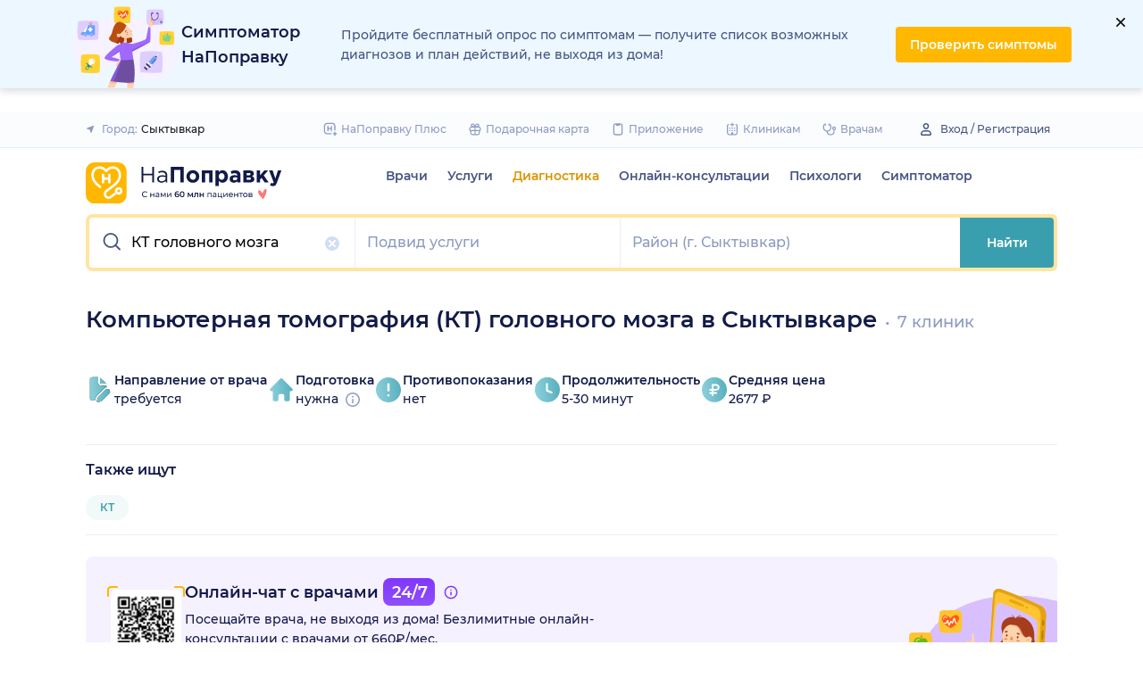

--- FILE ---
content_type: image/svg+xml
request_url: https://static-1.napopravku.ru/upload/iblock/gts/uyz/gtsuyzsevdewhq90d8kpqmqvvrm54wxqtw2w1c3e.svg
body_size: 4436
content:
<svg width="134" height="139" viewBox="0 0 134 139" fill="none" xmlns="http://www.w3.org/2000/svg">
<g clip-path="url(#clip0_892_47812)">
<g clip-path="url(#clip1_892_47812)">
<path d="M135.196 35L137.476 180.105L30.4898 174.547C17.5655 141.324 19.4094 99.6592 56.1921 80.421C85.6342 57.8353 131.898 63.6354 135.196 35Z" fill="#32939A"/>
</g>
<path d="M23.0427 45.2961C23.1934 46.3347 24.034 47.1213 25.0793 47.2094C28.2304 47.4751 34.9365 47.9873 39.7954 47.9873C44.6814 47.9873 51.7805 47.4693 55.0852 47.205C56.1523 47.1197 57.0074 46.3041 57.1231 45.2394C57.4955 41.813 58.1469 34.0421 57.4487 26.3583C57.3312 25.0658 57.1169 20.5875 56.9951 17.9301C56.942 16.7719 56.0443 15.8339 54.8884 15.7501C51.3213 15.4914 43.6044 14.9992 36.5294 14.9992C33.9436 14.9992 28.031 15.4871 25.0685 15.7467C24.0284 15.8378 23.1898 16.6177 23.0346 17.6507C22.5851 20.6437 21.7419 26.8639 21.7538 31.3377C21.7659 35.902 22.6017 42.2556 23.0427 45.2961Z" fill="#DFCDFE"/>
<path fill-rule="evenodd" clip-rule="evenodd" d="M43.7948 42.5838C43.0858 43.6306 42.11 44.4381 40.6952 44.4962C38.9579 44.5675 37.7062 43.2892 36.9529 41.9016C36.1916 40.4991 35.8163 38.7799 35.9233 37.5576L37.0706 37.6582C36.9863 38.6202 37.2935 40.115 37.9649 41.3517C38.6443 42.6032 39.5755 43.3891 40.6479 43.3451C41.5723 43.3071 42.2549 42.8035 42.8415 41.9375C43.4412 41.0521 43.8857 39.8658 44.3335 38.6033C44.3686 38.5046 44.4036 38.4052 44.4389 38.3055C44.8405 37.1684 45.2585 35.9852 45.8051 35.0715C46.4064 34.0665 47.2537 33.2394 48.5409 33.2394C49.2414 33.2394 49.7878 33.5138 50.1773 33.9695C50.5465 34.4016 50.747 34.9627 50.8629 35.5116C51.0574 36.4326 51.0467 37.5098 51.0388 38.2944C51.0374 38.436 51.0361 38.5681 51.0361 38.688H49.8845C49.8845 38.5479 49.8857 38.4011 49.8871 38.2494C49.8939 37.4576 49.9019 36.5344 49.7362 35.7497C49.6386 35.2875 49.4924 34.941 49.302 34.7182C49.1319 34.5192 48.9057 34.3915 48.5409 34.3915C47.8488 34.3915 47.3076 34.8036 46.7932 35.6632C46.3091 36.4725 45.9291 37.5465 45.5143 38.719C45.4827 38.8084 45.4509 38.8983 45.4188 38.9887C44.9789 40.2286 44.4907 41.5565 43.7948 42.5838Z" fill="#B1A0E4"/>
<path fill-rule="evenodd" clip-rule="evenodd" d="M42.2321 35.2795C40.902 36.7561 39.2077 37.8489 36.7964 37.7758C34.5629 37.7081 32.7798 37.402 31.5182 36.1643C30.2827 34.9522 29.8462 33.7092 29.4193 32.0631C28.9918 30.4144 28.9489 28.7481 28.8682 27.0946C28.8684 26.1584 29.0361 23.7342 29.4193 21.8619L30.6176 22.0109C30.7056 23.5088 30.6995 25.0108 30.7726 26.5094C30.8508 28.1113 31.0062 29.7067 31.3744 31.1264C31.7432 32.5486 32.3039 33.7079 33.1308 34.519C33.9315 35.3045 35.0712 35.8525 36.7964 35.9048C38.4858 35.956 39.6843 35.3281 40.5926 34.3197C41.5379 33.2703 42.7317 31.606 43.1678 29.9269C44.0406 26.5661 43.3807 23.0701 43.293 22.1932L44.1994 22.0109C44.8624 23.0621 45.495 27.7186 44.8624 30.6705C44.3803 32.527 43.5252 33.8439 42.2321 35.2795Z" fill="#6F5DA5"/>
<path d="M32.7791 20.4705C31.8194 20.144 30.076 21.2152 29.4442 21.8873L30.3559 23.9511C31.3076 23.9031 33.3606 24.2801 33.6668 23.9511C34.3146 23.255 33.9787 20.8785 32.7791 20.4705Z" fill="#6C5AA0"/>
<path d="M40.792 21.3106C41.5274 20.6127 43.3353 21.6688 44.1901 22.0151L44.2244 24.2712C43.3398 24.6256 41.4959 24.8894 41.0802 24.7186C40.2009 24.3572 39.8728 22.1831 40.792 21.3106Z" fill="#6C5AA0"/>
<path d="M53.2367 41.1512C53.2367 42.6823 51.9961 43.9236 50.4657 43.9236C48.9352 43.9236 47.6946 42.6823 47.6946 41.1512C47.6946 39.6201 48.9352 38.3789 50.4657 38.3789C51.9961 38.3789 53.2367 39.6201 53.2367 41.1512Z" fill="#6C5AA0"/>
<path d="M52.5785 41.1516C52.5785 42.319 51.6326 43.2653 50.4657 43.2653C49.2988 43.2653 48.3529 42.319 48.3529 41.1516C48.3529 39.9842 49.2988 39.0378 50.4657 39.0378C51.6326 39.0378 52.5785 39.9842 52.5785 41.1516Z" fill="#A797D7"/>
<path d="M28.8796 47.8484C31.2706 47.7471 35.2689 47.6927 37.3593 47.5469C36.2836 40.5187 34.5015 31.1805 32.8519 29.6859C32.596 29.5579 31.1156 29.3786 30.655 29.6859L31.9026 39.6874C30.607 39.3834 27.6704 39.8315 26.8643 40.7916C26.3358 41.4209 27.4841 45.2552 28.8796 47.8484Z" fill="#E6A8A8"/>
<path d="M118.515 164.648L96.9221 120.578L70.7228 118.85C65.5406 142.277 69.0914 165.896 69.0914 167.336C82.9108 170.485 107.798 166.856 118.515 164.648Z" fill="#6D4EA0"/>
<path d="M95.0591 120.446L96.9221 120.568L118.515 164.638C116.519 165.049 114.032 165.509 111.216 165.966L94.331 120.856L95.0591 120.446Z" fill="#8A57E2"/>
<path d="M84.4942 49.0025C85.7226 55.4544 94.5869 63.836 98.9374 67.2924C92.7315 67.2924 79.5519 68.0221 76.4809 70.941C74.007 73.2924 73.1938 77.7123 73.0381 80.7474C72.9767 81.9442 73.6117 83.0631 74.7034 83.5572C79.5316 85.7422 87.6198 86.5877 93.7554 86.8207C96.6336 86.93 98.9374 84.5746 98.9374 81.6942V81.6942L100.418 84.7706C101.038 86.0594 102.346 86.8391 103.734 86.4915C106.303 85.8476 109.882 84.5541 111.797 83.8065L112.877 83.375L114.254 82.8765C114.66 82.7295 115.097 82.6591 115.494 82.4898C116.625 82.0082 118.522 80.542 120.261 79.0644C121.862 77.7052 121.932 75.2413 120.666 73.5665C119.667 72.2442 118.464 70.5278 117.171 68.4447C113.716 62.876 114.1 51.9306 106.999 44.4417C99.8971 36.9528 89.6765 44.0099 84.4942 49.0025Z" fill="#BB4D0F"/>
<path d="M98.6269 67.0443C98.7326 67.1297 98.836 67.2126 98.937 67.2928C92.731 67.2928 79.5514 68.0226 76.4805 70.9414C74.0065 73.2928 73.1934 77.7127 73.0376 80.7479C72.9762 81.9447 73.6112 83.0636 74.703 83.5577C79.9467 85.9308 89.0361 86.7238 95.2927 86.8682C97.3185 86.915 98.937 85.2583 98.937 83.232V81.6947L100.562 85.0722C101.094 86.1769 102.216 86.853 103.41 86.5709C104.164 86.3924 105.023 86.1491 105.91 85.8745C102.261 80.3027 100.199 71.8175 99.5123 67.1005L98.6269 67.0443Z" fill="#A3370A"/>
<path d="M91.9319 84.4783C89.9358 82.9422 89.4367 77.1815 89.4367 74.4932C88.445 73.277 86.1738 71.6704 85.0222 74.9732C83.8706 78.276 84.1585 82.6861 84.4464 84.4783C87.2103 86.3986 90.5883 85.2784 91.9319 84.4783Z" fill="#FED1B1"/>
<path d="M84.2362 79.2582C84.3271 77.8127 84.5574 76.3035 85.0211 74.9738C86.1727 71.671 88.4439 73.2776 89.4356 74.4938C89.4356 75.6185 89.523 77.2811 89.7708 78.947C87.9805 79.2305 86.0935 79.3177 84.2362 79.2582Z" fill="#F4B990"/>
<path d="M74.6096 59.1782C75.7852 58.6502 77.9845 56.5859 79.264 55.1458C78.5123 57.7381 76.6249 62.8939 75.0894 62.7787C74.0177 62.6982 73.3823 61.6309 73.0528 60.6344C72.8524 60.0285 73.3565 59.5209 73.9797 59.3839C74.1832 59.3391 74.3973 59.2736 74.6096 59.1782Z" fill="#F9B170"/>
<path d="M71.6828 71.2282C73.2183 61.3198 81.3436 51.8019 85.2143 48.2815C89.8206 62.5872 97.4982 65.1795 99.3216 66.8117C104.024 63.3553 107.095 69.212 104.216 71.9963C101.039 75.0684 98.266 72.2843 97.4982 70.2681C97.2743 70.5881 96.385 71.7275 94.6192 73.7245C86.27 77.3729 71.6828 73.8205 71.6828 71.2282Z" fill="#FED1B1"/>
<path fill-rule="evenodd" clip-rule="evenodd" d="M100.334 68.3234C99.9676 68.5188 99.6286 68.7804 99.3612 69.0301L100.147 69.8724C100.359 69.674 100.618 69.4776 100.876 69.3399C101.144 69.1966 101.351 69.1492 101.483 69.1609C101.566 69.1683 101.66 69.1965 101.758 69.3868C101.876 69.6152 101.98 70.0531 101.962 70.8298L103.113 70.8569C103.133 70.0015 103.028 69.3373 102.781 68.8585C102.515 68.3418 102.088 68.058 101.585 68.0133C101.132 67.973 100.689 68.1337 100.334 68.3234Z" fill="#F2AE7F"/>
<path fill-rule="evenodd" clip-rule="evenodd" d="M84.8775 59.447C84.4787 59.5976 84.1263 59.8501 83.8583 60.1041L84.6503 60.9405C84.8381 60.7625 85.0638 60.6081 85.2844 60.5248C85.5021 60.4425 85.6736 60.4429 85.8089 60.4994C85.9422 60.5551 86.1428 60.7082 86.3328 61.1422C86.5248 61.581 86.6857 62.265 86.7506 63.2949L87.8999 63.2224C87.8305 62.1208 87.6542 61.289 87.3877 60.6801C87.1191 60.0664 86.7397 59.6398 86.2528 59.4363C85.7679 59.2336 85.279 59.2952 84.8775 59.447Z" fill="#9D3509"/>
<path d="M84.3384 83.9735C87.563 86.1241 90.3484 85.0376 91.692 84.1415C94.2511 85.6137 100.359 88.6828 102.969 89.7582C106.232 91.1023 131.759 113.185 130.8 117.025C130.185 121.48 111.99 123.49 102.969 123.938L98.5543 120.674C98.7079 119.138 110.518 116.193 116.404 114.913L99.7059 103.392L97.0188 120.674C89.6485 122.978 76.4177 120.482 70.7236 118.946C70.7236 117.102 72.2591 107.808 73.0268 103.392C60.9988 97.2471 36.6742 84.4583 35.5993 82.4613C34.5245 80.4643 34.5351 61.7149 34.663 52.6258C35.7379 52.6258 36.7863 52.2657 39.0542 51.7377C40.3337 58.7145 43.1616 73.5515 44.2364 77.0847C46.7316 79.965 70.7236 87.2619 73.0268 87.2619C74.8694 87.2619 81.4594 85.0616 84.3384 83.9735Z" fill="#FFC838"/>
<path d="M81.9512 66.3313C83.7746 65.6592 85.4061 67.9635 84.7343 68.7316C84.0625 69.4997 80.9917 67.6753 81.9512 66.3313Z" fill="#ED8235"/>
<path d="M82.6391 63.0168C82.4085 63.538 82.4672 64.0693 82.7701 64.2034C83.073 64.3375 83.5055 64.0237 83.7361 63.5024C83.9666 62.9812 83.908 62.4499 83.6051 62.3158C83.3021 62.1816 82.8697 62.4955 82.6391 63.0168Z" fill="#64480D"/>
<path fill-rule="evenodd" clip-rule="evenodd" d="M74.4821 67.431C75.0694 67.4947 75.6055 67.2078 75.8514 66.8897L75.4905 66.4438C75.2906 66.5756 74.9389 66.7079 74.5647 66.6674C74.2141 66.6294 73.5844 66.2174 73.2183 65.6056L72.8944 66.4817C73.3443 67.1778 73.8712 67.3648 74.4821 67.431Z" fill="#E98E50"/>
<path d="M33.9191 29.4632C35.9536 31.3066 38.1896 45.0811 39.0533 51.7379L34.6868 52.6978C33.0793 50.9936 28.5164 42.9489 29.4805 41.8006C30.2867 40.8404 33.1273 40.6804 34.4229 40.9845L32.5755 29.4632C33.0362 29.156 33.6631 29.3352 33.9191 29.4632Z" fill="#FED1B1"/>
<path d="M106.615 133.539C102.163 131.926 98.1214 125.042 98.5534 120.686L102.968 123.926C105.239 127.447 109.149 134.231 106.615 133.539Z" fill="#FED1B1"/>
<path d="M35.5439 82.3342C35.5439 82.3342 35.4546 82.1313 35.3616 81.6873L73.8898 99.7434C73.338 102.192 73.0291 103.395 73.0291 103.395C73.0138 103.483 73.0449 103.303 73.0291 103.395C61.0011 97.2501 36.692 84.4974 35.6171 82.5004C35.5922 82.4539 35.5678 82.3984 35.5439 82.3342Z" fill="#EBA50F"/>
<path d="M99.754 103.378L100.198 100.666L116.705 114.78L115.35 114.139L99.754 103.378Z" fill="#EBA50F"/>
</g>
<defs>
<clipPath id="clip0_892_47812">
<rect width="134" height="139" fill="white"/>
</clipPath>
<clipPath id="clip1_892_47812">
<path d="M0 5H134V139H0V5Z" fill="white"/>
</clipPath>
</defs>
</svg>


--- FILE ---
content_type: image/svg+xml
request_url: https://static-1.napopravku.ru/upload/iblock/8cc/h0b/8cch0b1ni2fqnip3hprvblzvtysmt3hns7bq8cew.svg
body_size: 36600
content:
<svg width="87" height="87" viewBox="0 0 87 87" fill="none" xmlns="http://www.w3.org/2000/svg" xmlns:xlink="http://www.w3.org/1999/xlink">
<rect x="4" y="4" width="79" height="79" rx="4" fill="white"/>
<rect x="7.56519" y="7.56494" width="71.5257" height="71.5257" fill="url(#pattern0)"/>
<path fill-rule="evenodd" clip-rule="evenodd" d="M3.95257 0C1.76962 0 0 1.76963 0 3.95257V11.004C0 11.5737 0.461872 12.0356 1.03162 12.0356C1.60137 12.0356 2.06324 11.5737 2.06324 11.004V4.03953C2.06324 2.94806 2.94805 2.06324 4.03953 2.06324H11.004C11.5737 2.06324 12.0356 1.60137 12.0356 1.03162C12.0356 0.461872 11.5737 0 11.004 0H3.95257ZM83.0474 87C85.2304 87 87 85.2304 87 83.0474V75.996C87 75.4263 86.5381 74.9644 85.9684 74.9644C85.3986 74.9644 84.9368 75.4263 84.9368 75.996V82.9605C84.9368 84.0519 84.0519 84.9368 82.9605 84.9368H75.996C75.4263 84.9368 74.9644 85.3986 74.9644 85.9684C74.9644 86.5381 75.4263 87 75.996 87H83.0474ZM83.0474 0C85.2304 0 87 1.76962 87 3.95257V11.004C87 11.5737 86.5381 12.0356 85.9684 12.0356C85.3986 12.0356 84.9368 11.5737 84.9368 11.004V4.03953C84.9368 2.94805 84.0519 2.06324 82.9605 2.06324L75.996 2.06324C75.4263 2.06324 74.9644 1.60137 74.9644 1.03162C74.9644 0.461872 75.4263 0 75.996 0H83.0474ZM0 83.0474C0 85.2304 1.76963 87 3.95257 87H11.004C11.5737 87 12.0356 86.5381 12.0356 85.9684C12.0356 85.3986 11.5737 84.9368 11.004 84.9368H4.03953C2.94806 84.9368 2.06324 84.0519 2.06324 82.9605L2.06324 75.996C2.06324 75.4263 1.60137 74.9644 1.03162 74.9644C0.461873 74.9644 0 75.4263 0 75.996V83.0474Z" fill="#FFB700"/>
<defs>
<pattern id="pattern0" patternContentUnits="objectBoundingBox" width="1" height="1">
<use xlink:href="#image0_3640_67596" transform="scale(0.000884956)"/>
</pattern>
<image id="image0_3640_67596" width="1130" height="1130" xlink:href="[data-uri]"/>
</defs>
</svg>


--- FILE ---
content_type: image/svg+xml
request_url: https://static-1.napopravku.ru/upload/iblock/ud1/jfq/ud1jfqdf08mefqoigncfp9jz3sf5ddr1p83wpsxx.svg
body_size: 35913
content:
<svg width="87" height="87" viewBox="0 0 87 87" fill="none" xmlns="http://www.w3.org/2000/svg" xmlns:xlink="http://www.w3.org/1999/xlink">
<rect x="4" y="4" width="79" height="79" rx="4" fill="white"/>
<rect x="7.56519" y="7.56494" width="71.5257" height="71.5257" fill="url(#pattern0)"/>
<path fill-rule="evenodd" clip-rule="evenodd" d="M3.95257 0C1.76962 0 0 1.76963 0 3.95257V11.004C0 11.5737 0.461872 12.0356 1.03162 12.0356C1.60137 12.0356 2.06324 11.5737 2.06324 11.004V4.03953C2.06324 2.94806 2.94805 2.06324 4.03953 2.06324H11.004C11.5737 2.06324 12.0356 1.60137 12.0356 1.03162C12.0356 0.461872 11.5737 0 11.004 0H3.95257ZM83.0474 87C85.2304 87 87 85.2304 87 83.0474V75.996C87 75.4263 86.5381 74.9644 85.9684 74.9644C85.3986 74.9644 84.9368 75.4263 84.9368 75.996V82.9605C84.9368 84.0519 84.0519 84.9368 82.9605 84.9368H75.996C75.4263 84.9368 74.9644 85.3986 74.9644 85.9684C74.9644 86.5381 75.4263 87 75.996 87H83.0474ZM83.0474 0C85.2304 0 87 1.76962 87 3.95257V11.004C87 11.5737 86.5381 12.0356 85.9684 12.0356C85.3986 12.0356 84.9368 11.5737 84.9368 11.004V4.03953C84.9368 2.94805 84.0519 2.06324 82.9605 2.06324L75.996 2.06324C75.4263 2.06324 74.9644 1.60137 74.9644 1.03162C74.9644 0.461872 75.4263 0 75.996 0H83.0474ZM0 83.0474C0 85.2304 1.76963 87 3.95257 87H11.004C11.5737 87 12.0356 86.5381 12.0356 85.9684C12.0356 85.3986 11.5737 84.9368 11.004 84.9368H4.03953C2.94806 84.9368 2.06324 84.0519 2.06324 82.9605L2.06324 75.996C2.06324 75.4263 1.60137 74.9644 1.03162 74.9644C0.461873 74.9644 0 75.4263 0 75.996V83.0474Z" fill="#FFB700"/>
<defs>
<pattern id="pattern0" patternContentUnits="objectBoundingBox" width="1" height="1">
<use xlink:href="#image0_3640_67604" transform="scale(0.000884956)"/>
</pattern>
<image id="image0_3640_67604" width="1130" height="1130" xlink:href="[data-uri]"/>
</defs>
</svg>


--- FILE ---
content_type: image/svg+xml
request_url: https://static-1.napopravku.ru/upload/iblock/t30/02d/t3002dvaeilr2vpfbhnec2gqg0rep50zic750woz.svg
body_size: 7676
content:
<svg width="236" height="141" viewBox="0 0 236 141" fill="none" xmlns="http://www.w3.org/2000/svg">
<mask id="mask0_3631_67640" style="mask-type:alpha" maskUnits="userSpaceOnUse" x="0" y="0" width="236" height="141">
<rect y="0.998047" width="236" height="140" fill="#C4C4C4"/>
</mask>
<g mask="url(#mask0_3631_67640)">
<path d="M131.04 83.1332C131.04 83.1332 120.749 103.726 110.286 117.953C106.124 123.61 101.941 128.255 98.3599 130.201C94.865 132.094 91.897 135.041 89.4452 138.31C83.1007 146.762 80.1649 157.354 80.1649 157.354L53.4209 116.899C53.4209 116.899 54.3349 77.3478 57.5395 70.7344C62.2173 61.0885 64.4755 41.6138 66.2821 37.7318C67.6156 34.8499 71.4223 19.9992 71.7879 18.9024C71.9492 18.4292 73.2181 17.7087 74.8634 17.7087C76.1861 17.7087 78.4229 18.9884 78.9928 21.6123C81.8532 34.8714 78.4121 43.614 78.4444 44.0119C79.4552 54.2062 76.4227 61.766 78.5519 63.7661C78.6272 63.8414 78.7777 63.8091 78.982 63.6693C82.6705 61.3036 105.554 27.9461 108.371 27.2256C111.361 26.4514 131.04 83.1332 131.04 83.1332Z" fill="#FFC490"/>
<path d="M88.2201 149.332C88.2201 149.332 87.8545 167.312 86.8114 191.529H19.3652C34.775 158.655 48.1847 130.976 48.1847 130.976C48.1847 130.976 86.5963 132.148 88.2201 149.332Z" fill="#FF7777"/>
<path d="M154.418 13.4289L146.138 25.5696L138.008 37.4845C137.513 38.0867 136.943 38.291 136.32 38.2265C134.373 38.0437 131.954 35.2263 130.072 33.667L129.878 33.5057C127.394 31.4518 127.05 27.7526 129.104 25.2685L141.524 10.2566L145.213 5.80459C147.267 3.32053 150.966 2.97642 153.45 5.03034L153.644 5.19164C156.128 7.23482 156.472 10.9448 154.418 13.4289Z" fill="#FFC490"/>
<path d="M146.138 25.5696L138.009 37.4845C137.514 38.0867 136.944 38.291 136.32 38.2265L141.525 10.2673C141.547 10.4179 142.428 22.9673 146.138 25.5696Z" fill="#EFB07A"/>
<path d="M110.285 117.953C106.123 123.61 101.94 128.255 98.3593 130.202C94.8644 132.094 91.8964 135.041 89.4446 138.31C86.6272 136.998 83.4119 135.449 80.2719 133.933C76.4436 132.073 76.3038 126.642 80.046 124.631C80.0783 124.61 80.1213 124.588 80.1536 124.567C83.6592 122.556 87.2617 115.469 87.2617 115.469L110.285 117.953Z" fill="#EFB07A"/>
<path d="M71.6156 19.5046L69.4434 28.258C69.4434 28.258 71.336 29.0323 72.5511 28.4301C73.7663 27.8279 74.7771 19.9778 71.6156 19.5046Z" fill="#FFC197"/>
<path d="M133.933 122.083H87.3379C82.7569 122.083 79.0039 118.33 79.0039 113.749V11.332C79.0039 6.75103 82.7569 2.99805 87.3379 2.99805H133.933C138.514 2.99805 142.267 6.75103 142.267 11.332V113.749C142.267 118.33 138.514 122.083 133.933 122.083Z" fill="#121A48"/>
<path d="M139.137 12.117V112.157C139.137 115.555 136.385 118.33 133.008 118.33H88.2624C84.8966 118.33 82.1329 115.555 82.1329 112.157V12.117C82.1329 8.71892 84.8858 5.94451 88.2624 5.94451H133.008C136.374 5.94451 139.137 8.72968 139.137 12.117Z" fill="#FFE5A3"/>
<path opacity="0.5" d="M133.011 5.94456L88.8247 118.341H88.2762C84.9104 118.341 82.1467 115.566 82.1467 112.168V12.1171C82.1467 8.71898 84.8996 5.94456 88.2762 5.94456H133.011Z" fill="#FFE5A3"/>
<path d="M119.986 9.66531H101.285C99.7582 9.66531 98.5108 8.41789 98.5108 6.89089V6.46075C98.5108 4.93375 99.7582 3.68634 101.285 3.68634H119.986C121.513 3.68634 122.76 4.93375 122.76 6.46075V6.89089C122.76 8.42865 121.513 9.66531 119.986 9.66531Z" fill="#121A48"/>
<path d="M150.3 59.2713L149.063 59.7444L140.761 62.8952C140.568 62.9705 140.374 63.035 140.17 63.078C137.417 63.7878 134.492 62.3253 133.46 59.6154L133.341 59.2928C132.234 56.3893 133.707 53.0988 136.621 51.9911L144.364 49.0447L144.923 48.8296L146.16 48.3565C149.063 47.2488 152.354 48.7221 153.45 51.6363L153.569 51.9589C154.687 54.8838 153.214 58.1744 150.3 59.2713Z" fill="#FFC490"/>
<path d="M143.557 59.4648C142.17 59.9917 139.664 60.9273 138.32 61.1101C137.944 61.1639 137.245 60.9595 136.589 60.2391C136.202 59.8089 135.825 59.196 135.546 58.3572C135.417 57.9593 135.309 57.5614 135.266 57.1528C135.212 56.6796 135.223 56.1957 135.309 55.7226C135.385 55.2924 135.675 54.9053 136.105 54.701C136.105 54.701 136.105 54.701 136.116 54.701C137.546 54.0235 139.471 53.1847 141.148 52.7223C142.31 52.3997 143.493 52.9159 143.858 53.9375L144.03 54.4106L144.923 56.8517C145.289 57.8733 144.686 59.0347 143.557 59.4648Z" fill="#FFD3B6"/>
<path d="M146.536 70.9495L140.127 72.6916C138.18 73.2185 136.159 72.0679 135.621 70.1215L135.428 69.401C134.901 67.4546 136.051 65.4329 137.998 64.8952L144.407 63.1532C146.353 62.6262 148.375 63.7769 148.913 65.7233L149.106 66.4438C149.633 68.3901 148.482 70.4226 146.536 70.9495Z" fill="#FFC490"/>
<path d="M143.074 70.6377C141.902 70.9496 139.772 71.5088 138.654 71.5625C138.245 71.5841 137.439 71.2399 136.912 70.1753C136.783 69.9173 136.675 69.6162 136.589 69.272C136.514 68.9602 136.45 68.6483 136.45 68.3257C136.439 67.9494 136.493 67.5837 136.589 67.2289C136.686 66.9063 136.955 66.6267 137.31 66.4976C137.31 66.4976 137.31 66.4976 137.321 66.4976C138.536 66.0675 140.181 65.5513 141.601 65.304C142.579 65.1319 143.504 65.6051 143.74 66.4116L143.902 66.9923L144.396 68.7236C144.612 69.5301 144.031 70.3797 143.074 70.6377Z" fill="#FFD3B6"/>
<path d="M41.6133 144.611C41.6133 144.611 54.7971 157.236 63.6795 162.107L70.4112 157.333V164.376C70.4112 164.376 83.6488 166.721 87.8212 164.376V145.181L50.657 126.556L41.6133 144.611Z" fill="#FB574D"/>
<path d="M90.6281 162.86C85.5095 163.914 74.4763 159.892 74.4763 159.892L76.2614 142.697L63.7873 156.978C57.4427 154.612 47.5172 148.45 41.6243 144.622C38.6886 142.708 36.7529 141.375 36.7529 141.375C45.0762 127.986 53.4424 115.458 53.4424 115.458C55.8942 120.373 61.7119 124.642 68.0135 128.051C78.4874 133.729 90.3163 137.041 90.3163 137.041C90.3055 147.257 90.6281 162.86 90.6281 162.86Z" fill="#EEFDFF"/>
<path d="M150.094 47.0015C150.051 47.023 150.008 47.0337 149.955 47.0445L141.556 49.1952C137.868 50.1415 134.05 48.1413 133.072 44.754L132.577 43.0227C131.641 39.7643 133.652 36.3662 137.083 35.2586L139.857 34.5489L145.481 33.1079C149.17 32.1616 152.987 34.1617 153.966 37.5491L154.46 39.2804C155.385 42.4957 153.439 45.8508 150.094 47.0015Z" fill="#FFC490"/>
<path d="M146.255 44.6571L142.179 46.496C142.169 46.496 142.169 46.496 142.158 46.5067C141.997 46.5497 141.825 46.582 141.663 46.6035C141.599 46.6142 141.524 46.625 141.459 46.625C141.427 46.625 141.405 46.625 141.373 46.625C140.921 46.6142 140.62 46.1303 140.814 45.711C141.201 44.8722 141.308 43.9044 141.04 42.9473L140.943 42.5924V42.5817L140.631 41.4203C140.384 40.4955 139.846 39.7212 139.147 39.162C139.061 39.0975 138.975 39.033 138.889 38.9685C138.082 38.4093 138.287 37.1404 139.233 36.8823C139.244 36.8823 139.255 36.8823 139.255 36.8715L143.728 36.1941C144.836 35.893 145.9 36.7425 146.201 37.8501L146.556 39.1728L147.32 41.9902C147.621 43.1086 147.352 44.356 146.255 44.6571Z" fill="#FFD3B6"/>
<path d="M79.0034 90.6716C79.0034 90.6716 77.1753 74.681 75.487 71.5625C73.7987 68.444 72.3685 62.1962 74.9709 57.5614C77.5625 52.9267 78.4658 44.0012 78.4658 44.0012C79.4766 54.1956 76.4441 61.7553 78.5733 63.7555C78.6486 63.8307 78.7991 63.7985 79.0034 63.6587V90.6716Z" fill="#EFB07A"/>
<path d="M207.099 191.54H157.622C155.246 189.948 142.933 181.55 137.836 175.28C136.76 173.958 132.803 162.505 129.771 153.225C127.878 147.418 126.33 142.461 126.071 141.321C125.985 140.923 125.921 140.138 125.889 139.073V139.062C125.76 135.266 125.932 127.933 126.114 122.115V122.083V122.007C126.125 121.749 126.136 121.502 126.136 121.255V121.244C126.136 121.222 126.136 121.19 126.136 121.169C126.168 120.158 126.201 119.201 126.233 118.34C126.308 116.179 126.373 114.544 126.405 113.91L126.416 113.609C126.491 113.566 128.878 112.297 132.05 114.587C132.814 115.147 133.524 116.48 134.18 118.222C134.599 119.34 134.986 120.62 135.341 121.964C136.728 127.148 137.728 133.352 138.255 135.008C139.115 137.697 149.224 149.493 149.858 150.225C149.869 150.235 149.88 150.246 149.891 150.257V131.621L142.256 111.189L139.115 102.802L137.545 98.5861C137.545 98.5861 135.126 94.6181 133.104 89.8435C132.212 87.7573 131.405 85.5098 130.9 83.3806C130.782 82.8752 130.674 82.3698 130.599 81.8751C130.298 80.0685 130.276 78.4017 130.695 77.0468C131.437 74.6272 133.094 74.1648 134.373 74.2186C134.502 74.2186 134.631 74.2294 134.76 74.2509C134.889 74.2616 135.008 74.2939 135.126 74.3262C135.352 74.3907 135.567 74.4767 135.76 74.595C136.083 74.7886 136.373 75.0466 136.588 75.3692C136.588 75.3692 137.664 76.778 139.115 78.6706C140.073 79.918 141.18 81.3697 142.256 82.7784C144.159 85.284 145.922 87.6175 146.417 88.295C149.041 91.9942 156.117 104.049 156.117 104.049L164.397 104.393C165.709 104.447 166.956 104.974 167.913 105.866C170.86 108.619 177.205 114.566 177.99 115.448C177.99 115.738 182.925 118.115 186.732 120.222C189.453 121.373 194.636 125.459 194.636 125.459C195.711 126.406 196.529 127.352 196.937 128.255C198.712 132.116 203.529 165.72 205.83 182.335C206.583 187.679 207.067 191.26 207.099 191.54Z" fill="#FFC490"/>
<path d="M156.128 104.049C156.128 104.049 163.795 116.566 164.817 117.136C165.828 117.695 169.785 118.491 170.237 117.136C170.677 115.781 156.128 104.049 156.128 104.049Z" fill="#EFB07A"/>
<path d="M194.681 125.502C194.67 125.492 194.659 125.481 194.638 125.47C194.638 125.47 189.454 121.384 186.734 120.233C183.239 118.298 178.787 116.136 178.088 115.566C178.905 116.491 184.615 122.965 186.809 123.449C188.745 123.879 193.132 125.072 194.681 125.502Z" fill="#EFB07A"/>
<path d="M149.901 150.257V131.621C149.901 131.621 154.332 139.03 154.665 143.084C155.009 147.149 152.826 153.73 149.901 150.257Z" fill="#EFB07A"/>
<path d="M133.847 81.8861C133.202 80.7785 132.04 78.7675 131.643 77.6384C131.535 77.3158 131.546 76.6814 131.933 76.0039C132.169 75.5953 132.535 75.1759 133.094 74.7995C133.352 74.6274 133.621 74.4661 133.912 74.3586C134.245 74.2403 134.6 74.1758 134.955 74.165C135.277 74.165 135.611 74.3478 135.847 74.6812C136.611 75.7996 137.589 77.3266 138.245 78.703C138.708 79.6601 138.557 80.757 137.89 81.2409L137.578 81.4667L135.987 82.6281C135.32 83.1227 134.374 82.7894 133.847 81.8861Z" fill="#FFD3B6"/>
<path d="M133.847 81.886C133.202 80.7784 132.04 78.7675 131.643 77.6384C131.535 77.3158 131.546 76.6813 131.933 76.0039C132.04 75.9178 132.148 75.8318 132.266 75.7565C132.524 75.5845 132.793 75.4232 133.084 75.3156C133.417 75.1973 133.772 75.1328 134.127 75.1221C134.449 75.1221 134.783 75.3049 135.019 75.6382C135.783 76.7566 136.761 78.2836 137.417 79.6601C137.708 80.273 137.761 80.9397 137.578 81.4667L135.987 82.628C135.32 83.1227 134.374 82.7893 133.847 81.886Z" fill="#FFC197"/>
<path d="M126.147 121.169C127.05 120.835 128.308 120.62 128.921 121.642C129.878 123.233 126.33 137.299 125.889 139.062L126.147 121.169Z" fill="#EFB07A"/>
<path d="M126.416 113.609L126.115 122.115C126.115 122.115 127.9 122.405 128.922 121.642C129.944 120.878 129.395 113.502 126.416 113.609Z" fill="#FFC197"/>
<path d="M90.6289 162.86C85.5102 163.914 74.477 159.892 74.477 159.892L76.2621 142.697L63.788 156.978C57.4434 154.612 47.5179 148.45 41.625 144.622C56.7337 142.977 68.0142 128.062 68.0142 128.062C78.4881 133.739 90.317 137.051 90.317 137.051C90.3062 147.257 90.6289 162.86 90.6289 162.86Z" fill="#D7ECEF"/>
<path fill-rule="evenodd" clip-rule="evenodd" d="M26.1745 98.6111C19.7438 100.387 16.355 104.825 16.2496 111.237C16.1513 117.221 19.408 121.032 25.2588 122.896C30.789 124.659 37.1873 122.616 40.015 118.588C42.8427 114.559 43.8858 108.975 40.5952 104.128C37.1487 99.052 32.3253 96.9124 26.1745 98.6111Z" fill="#FFF1CC"/>
<path fill-rule="evenodd" clip-rule="evenodd" d="M31.1618 121.174C26.5193 121.727 21.969 119.854 20.1541 116.381C18.3393 112.907 19.0446 107.097 20.6133 104.236C22.1819 101.376 28.253 98.943 33.1537 100.575C38.227 102.264 39.6723 106.244 39.5532 111.517C39.4286 117.04 35.8042 120.621 31.1618 121.174Z" fill="#FAB005"/>
<path fill-rule="evenodd" clip-rule="evenodd" d="M31.6178 109.029L30.3253 104.602L33.2764 103.74L36.5077 114.807L32.8188 115.884L31.7417 112.195L27.7008 113.375L28.7779 117.064L25.8268 117.926L22.5955 106.859L25.5466 105.997L26.8391 110.424L31.6178 109.029Z" fill="white"/>
<path d="M93.1436 52.0658C93.1436 47.8027 93.1436 45.6712 93.9732 44.0429C94.703 42.6106 95.8675 41.4462 97.2997 40.7164C98.928 39.8867 101.06 39.8867 105.323 39.8867H116.487C120.75 39.8867 122.881 39.8867 124.51 40.7164C125.942 41.4462 127.106 42.6106 127.836 44.0429C128.666 45.6712 128.666 47.8027 128.666 52.0658V63.23C128.666 67.4931 128.666 69.6246 127.836 71.2529C127.106 72.6852 125.942 73.8496 124.51 74.5794C122.881 75.4091 120.75 75.4091 116.487 75.4091H105.323C101.06 75.4091 98.928 75.4091 97.2997 74.5794C95.8675 73.8496 94.703 72.6852 93.9732 71.2529C93.1436 69.6246 93.1436 67.4931 93.1436 63.23V52.0658Z" fill="#FFB401"/>
<path fill-rule="evenodd" clip-rule="evenodd" d="M99.6872 46.6576C100.87 45.1456 102.655 44.1645 104.961 44.1645C107.809 44.1645 109.594 45.4356 110.905 46.6649C112.215 45.4356 114.001 44.1645 116.849 44.1645C119.155 44.1645 120.939 45.1456 122.122 46.6576C123.283 48.1414 123.828 50.0823 123.828 52.0088C123.828 56.6307 120.149 60.0476 116.553 62.6501L111.658 66.2857C110.764 66.9494 110.537 68.1915 111.137 69.1287C111.794 70.1539 113.178 70.4154 114.164 69.7004L116.407 68.0737C116.229 67.6701 116.131 67.224 116.131 66.755C116.131 64.942 117.601 63.4722 119.414 63.4722C121.227 63.4722 122.697 64.942 122.697 66.755C122.697 68.568 121.227 70.0377 119.414 70.0377C118.83 70.0377 118.282 69.8853 117.807 69.6181L115.381 71.3778C113.431 72.7923 110.692 72.275 109.393 70.2466C108.205 68.3926 108.654 65.9352 110.422 64.6222L115.328 60.9789L115.333 60.9751C118.956 58.3543 121.756 55.4916 121.756 52.0088C121.756 50.4458 121.311 48.9826 120.491 47.9346C119.693 46.9149 118.505 46.2366 116.849 46.2366C114.325 46.2366 112.961 47.5086 111.643 48.8457C111.448 49.0432 111.182 49.1544 110.905 49.1544C110.627 49.1544 110.362 49.0432 110.167 48.8457C108.849 47.5086 107.484 46.2366 104.961 46.2366C103.304 46.2366 102.117 46.9149 101.319 47.9346C100.499 48.9826 100.053 50.4458 100.053 52.0088C100.053 55.3874 102.751 58.5658 106.21 60.963C106.68 61.2889 106.797 61.9344 106.471 62.4047C106.145 62.875 105.5 62.992 105.03 62.6661C101.446 60.1821 97.9813 56.463 97.9813 52.0088C97.9813 50.0823 98.5262 48.1414 99.6872 46.6576ZM119.414 65.5444C118.745 65.5444 118.203 66.0864 118.203 66.755C118.203 67.4236 118.745 67.9656 119.414 67.9656C120.082 67.9656 120.624 67.4236 120.624 66.755C120.624 66.0864 120.082 65.5444 119.414 65.5444Z" fill="white"/>
<path d="M107.215 50.3249C107.133 50.3249 107.067 50.3911 107.067 50.4729V58.388C107.067 58.4697 107.133 58.536 107.215 58.536H108.991C109.073 58.536 109.139 58.4697 109.139 58.388V55.7837C109.139 55.6085 109.281 55.4665 109.456 55.4665H112.354C112.529 55.4665 112.671 55.6085 112.671 55.7837V58.388C112.671 58.4697 112.737 58.536 112.819 58.536H114.595C114.677 58.536 114.743 58.4697 114.743 58.388V50.4729C114.743 50.3911 114.677 50.3249 114.595 50.3249H112.819C112.737 50.3249 112.671 50.3911 112.671 50.4729V53.0772C112.671 53.2524 112.529 53.3944 112.354 53.3944H109.456C109.281 53.3944 109.139 53.2524 109.139 53.0772V50.4729C109.139 50.3911 109.073 50.3249 108.991 50.3249H107.215Z" fill="white"/>
<path d="M27.901 55.998V55.998C28.8203 61.5934 33.2075 66.0039 38.8021 66.9278V66.9278V66.9278C33.2075 67.8518 28.8203 72.2622 27.901 77.8576V77.8576V77.8576C26.9818 72.2622 22.5946 67.8518 17 66.9278V66.9278V66.9278C22.5946 66.0039 26.9818 61.5934 27.901 55.998V55.998Z" fill="#FFB700"/>
<path d="M185.031 70.9981V70.9981C185.703 75.0936 188.915 78.3218 193.01 78.9981V78.9981V78.9981C188.915 79.6744 185.703 82.9026 185.031 86.9981V86.9981V86.9981C184.358 82.9026 181.147 79.6744 177.052 78.9981V78.9981V78.9981C181.147 78.3218 184.358 75.0936 185.031 70.9981V70.9981Z" fill="#FFB700"/>
<path d="M127.3 11.1956V11.1956C127.761 14.0007 129.96 16.2117 132.765 16.6749V16.6749V16.6749C129.96 17.1381 127.761 19.3492 127.3 22.1543V22.1543V22.1543C126.839 19.3492 124.64 17.1381 121.835 16.6749V16.6749V16.6749C124.64 16.2117 126.839 14.0007 127.3 11.1956V11.1956Z" fill="#FFB700"/>
<ellipse cx="92.9142" cy="96.5172" rx="1.44743" ry="1.45125" fill="#FFB700"/>
<ellipse cx="40.4474" cy="80.4493" rx="1.44743" ry="1.45125" fill="#FFB700"/>
<ellipse cx="89.1383" cy="33.1526" rx="1.45958" ry="1.46343" fill="#FFB700"/>
<path fill-rule="evenodd" clip-rule="evenodd" d="M119.254 107.611C123.12 109.327 123.405 112.697 122.36 118.118C121.292 123.652 118.898 129.009 114.3 130.524C109.909 131.971 106.627 129.423 105.018 125.047C103.477 120.858 105.962 115.841 109.15 111.781C112.437 107.595 114.936 105.693 119.254 107.611Z" fill="#FFC83D"/>
<path fill-rule="evenodd" clip-rule="evenodd" d="M118.451 108.209C116.065 106.879 112.362 108.101 109.399 112.103C106.376 116.188 104.217 120.887 105.592 125.051C106.966 129.215 110.648 128.817 113.441 127.576C116.233 126.336 119.6 119.645 120.423 116.332C121.246 113.019 120.837 109.54 118.451 108.209Z" fill="#FDEFC9"/>
<path fill-rule="evenodd" clip-rule="evenodd" d="M117.914 109.188C115.732 107.972 112.936 108.912 110.227 112.572C107.463 116.307 105.261 121.084 106.746 124.41C108.231 127.735 111.342 126.534 113.726 125.245C116.111 123.955 117.769 119.391 118.521 116.361C119.273 113.332 120.096 110.405 117.914 109.188Z" fill="#FAAF05"/>
<path fill-rule="evenodd" clip-rule="evenodd" d="M112.364 116.925L114.268 112.737L112.601 112.648L108.185 121.053L109.016 122.099L111.557 118.364L113.18 119.02L110.939 123.164L112.52 124.415C112.52 124.415 114.613 121.109 115.519 119.303C116.424 117.496 117.44 114.786 117.44 114.786L116.191 113.802L114.025 117.597L112.364 116.925Z" fill="white"/>
<path fill-rule="evenodd" clip-rule="evenodd" d="M44.3357 21.0499C48.565 21.0049 50.2246 23.9519 51.5259 29.3177C52.854 34.7941 52.9017 40.6617 49.3485 43.9506C45.9561 47.0906 41.9122 46.1369 38.6302 42.8252C35.4884 39.655 35.6641 34.0589 36.8771 29.0417C38.1278 23.8681 39.6111 21.1003 44.3357 21.0499Z" fill="#FFC83D"/>
<path fill-rule="evenodd" clip-rule="evenodd" d="M43.8538 21.9281C41.1304 21.7093 38.2703 24.3593 37.2381 29.231C36.1847 34.203 36.1733 39.3734 39.1537 42.5902C42.1342 45.807 45.318 43.9147 47.3427 41.6263C49.3675 39.3379 49.6502 31.8529 49.0221 28.4974C48.394 25.1418 46.5771 22.1469 43.8538 21.9281Z" fill="#FDEFC9"/>
<path fill-rule="evenodd" clip-rule="evenodd" d="M43.7715 23.042C41.2816 22.8419 39.1291 24.8591 38.1854 29.3133C37.2222 33.8592 37.2046 39.1194 39.9368 41.5276C42.6691 43.9358 44.9998 41.5508 46.6332 39.3869C48.2665 37.2231 47.8779 32.3826 47.3036 29.3146C46.7294 26.2466 46.2614 23.242 43.7715 23.042Z" fill="#FAAF05"/>
<path fill-rule="evenodd" clip-rule="evenodd" d="M41.9386 32.385L41.9302 27.7846L40.3769 28.3959L39.852 37.8756L41.0426 38.4823L41.8022 34.0288L43.5508 33.9517L43.2347 38.6521L45.1922 39.133C45.1922 39.133 45.7227 35.256 45.7957 33.2367C45.8688 31.2175 45.667 28.3304 45.667 28.3304L44.1223 27.9544L43.7284 32.3061L41.9386 32.385Z" fill="white"/>
<ellipse cx="174.46" cy="62.4615" rx="1.45958" ry="1.46343" fill="#FFB700"/>
</g>
</svg>
